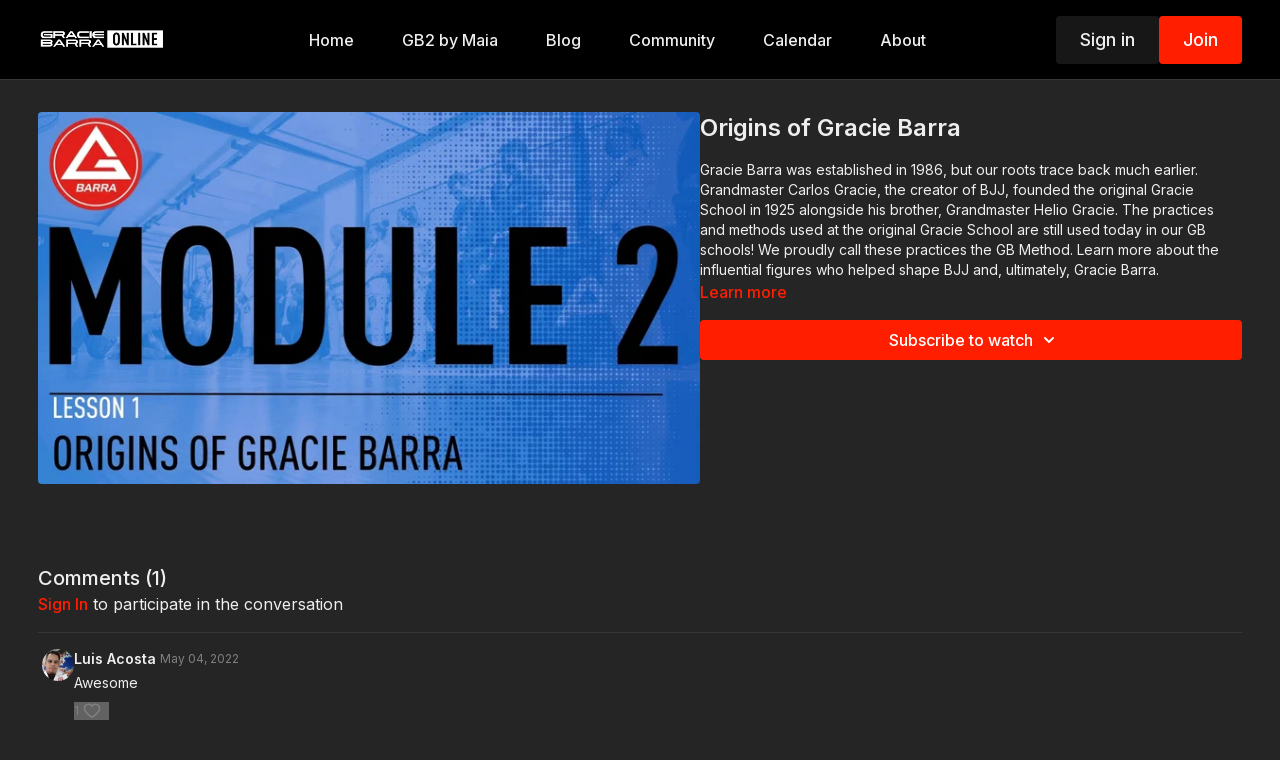

--- FILE ---
content_type: text/vnd.turbo-stream.html; charset=utf-8
request_url: https://online.graciebarra.com/programs/module-2-_-lesson-1-_-origins-of-gracie-barra-b304dd.turbo_stream?playlist_position=sidebar&preview=false
body_size: -254
content:
<turbo-stream action="update" target="program_show"><template>
  <turbo-frame id="program_player">
      <turbo-frame id="program_content" src="/programs/module-2-_-lesson-1-_-origins-of-gracie-barra-b304dd/program_content?playlist_position=sidebar&amp;preview=false">
</turbo-frame></turbo-frame></template></turbo-stream>

--- FILE ---
content_type: text/html; charset=utf-8
request_url: https://online.graciebarra.com/contents/1590158/comments
body_size: 2725
content:
<turbo-frame id="video_1590158_comments_section" target="_top">
  <turbo-frame data-controller="anchor" data-anchor="comments" id="video_1590158_comments">
    <div id="comment_776239_wrapper">
  <div id="comment_776239" class="comment" data-comment-id="776239" data-controller="user-mentions">
    <div class="flex flex-row py-4 px-1">
      <div class="w-8 h-8 ltr:mr-2 rtl:ml-2 flex-shrink-0 z-[1]">
          <a href="/community/profiles/10234432">
            <ds-avatar
              url="https://alpha.uscreencdn.com/images/user/10234432/small_1651753281125_image_picker_A33A0D2D-3458-4B92-9656-6526E3683C3C-28596-000028DB174850FE19C4D505-BEA1-4708-86C2-4051E1D02846_cropped.jpg"
              text="Luis Acosta"
              size="xs"
              class="w-8 h-8 absolute"
            ></ds-avatar>
</a>      </div>

      <div class="flex flex-col w-full" style="max-width: calc(100% - 2.5rem);">
        <div class="comment-internals relative">

          <div id="comment_776239_header">
  <div id="comment-header-776239">
    <div class="flex justify-between relative">
      <div class="flex items-center">
        <div class="font-semibold text-sm">
            <a data-turbo-frame="_top" class="profile-url text-ds-default" href="/community/profiles/10234432">Luis Acosta</a>
        </div>


        <div class="flex">
          <div class="text-xs text-ds-muted ml-1 mr-1">May 04, 2022</div>

        </div>
      </div>

      
    </div>
  </div>
</div>


          <div id="comment_776239_body">
  <div id="comment-body-776239" class="relative">
    <div
      data-controller="timestamp"
      class="text-sm mt-1 flex-grow-0 break-words comment-body !max-w-full"
      data-user-mentions-target="body"
      data-highlited-id="">
      Awesome 
    </div>


    
  </div>

</div>


          <div class="flex mt-2 items-center relative" data-block="post-controls" data-controller="turbo" style="min-height: 20px;">

            <turbo-frame id="comment_776239_likes">
              <div class="flex items-center text-sm likes-bar" style="line-height: 14px;"
  data-controller="users-liked"
  data-action="mouseenter->users-liked#loadUsersPreview mouseleave->users-liked#onMouseLeave"
  data-users-liked-load-users-url-value="/contents/1590158/comments/776239/like"
  data-users-liked-likes-count-value="1"
  >

    <form class="b-form text-ds-muted" data-turbo-frame="comment_776239_likes" action="/contents/1590158/comments/776239/like" accept-charset="UTF-8" method="post"><input type="hidden" name="authenticity_token" value="j92ehGCt4IJeg6bwBc8aoyQUTuUf-d7Fx-c12miU7xGv8gzWWBySSy1RGy2vgwB66c410cfIVf_ZE1NdoVQQpA" autocomplete="off" />

      <button name="like" type="submit" class="w-full mr-2" disabled="disabled">
        <div class="flex items-center text-xs">
          <div class="mr-1 dark:text-gray-400 likes-counter">1</div>

          <ds-icon name='heart-outlined' size="18"></ds-icon>

        </div>
</button></form>
  
  
</div>

</turbo-frame>

          </div>

        </div>

          <turbo-frame id="comment_776239_replies"></turbo-frame>

        <turbo-frame data-controller="turbo" id="more_replies_link_776239"></turbo-frame>
      </div>
    </div>
  </div>
</div>


    <p class="hidden only:!block pt-4 text-ds-muted">No comments yet</p>
</turbo-frame>
</turbo-frame>

--- FILE ---
content_type: text/javascript; charset=utf-8
request_url: https://api.getdrip.com/client/track?url=https%3A%2F%2Fonline.graciebarra.com%2Fprograms%2Fmodule-2-_-lesson-1-_-origins-of-gracie-barra-b304dd&visitor_uuid=ebd12203d8f04ac99a60236c370afa1d&_action=Started%20a%20new%20session&source=drip&drip_account_id=6029225&callback=Drip_818749906
body_size: -168
content:
Drip_818749906({ success: true, visitor_uuid: "ebd12203d8f04ac99a60236c370afa1d", anonymous: true });

--- FILE ---
content_type: text/javascript; charset=utf-8
request_url: https://api.getdrip.com/client/track?url=https%3A%2F%2Fonline.graciebarra.com%2Fprograms%2Fmodule-2-_-lesson-1-_-origins-of-gracie-barra-b304dd&visitor_uuid=ebd12203d8f04ac99a60236c370afa1d&_action=Visited%20a%20page&source=drip&drip_account_id=6029225&callback=Drip_336455959
body_size: -168
content:
Drip_336455959({ success: true, visitor_uuid: "ebd12203d8f04ac99a60236c370afa1d", anonymous: true });

--- FILE ---
content_type: text/javascript; charset=utf-8
request_url: https://api.getdrip.com/client/events/visit?drip_account_id=6029225&referrer=&url=https%3A%2F%2Fonline.graciebarra.com%2Fprograms%2Fmodule-2-_-lesson-1-_-origins-of-gracie-barra-b304dd&domain=online.graciebarra.com&time_zone=UTC&enable_third_party_cookies=f&callback=Drip_346513612
body_size: -182
content:
Drip_346513612({ success: true, visitor_uuid: "ebd12203d8f04ac99a60236c370afa1d" });